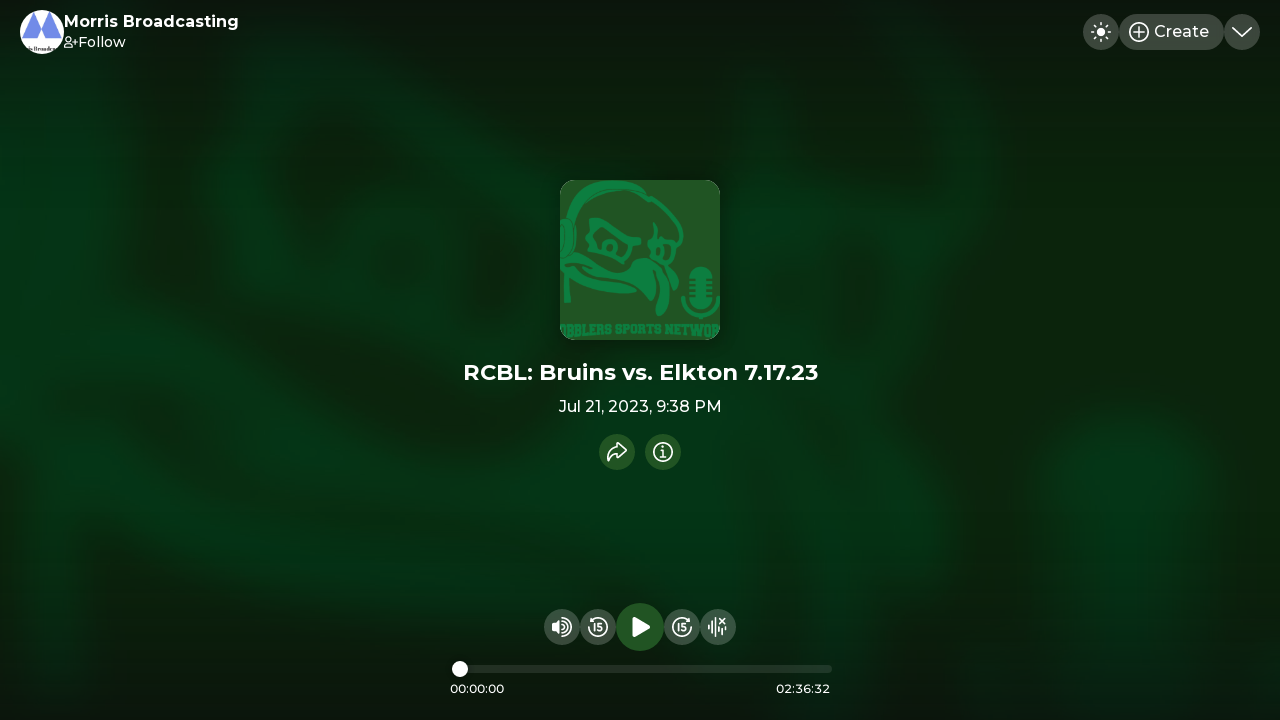

--- FILE ---
content_type: text/html; charset=utf-8
request_url: https://www.google.com/recaptcha/api2/anchor?ar=1&k=6Lfzx9cUAAAAAMlM3OpOVmNM7kRej2mC53Uwn4A8&co=aHR0cHM6Ly9tb3JyaXNicm9hZGNhc3RpbmcubWl4bHIuY29tOjQ0Mw..&hl=en&v=N67nZn4AqZkNcbeMu4prBgzg&size=invisible&anchor-ms=20000&execute-ms=30000&cb=ezw5e4t5b2me
body_size: 48632
content:
<!DOCTYPE HTML><html dir="ltr" lang="en"><head><meta http-equiv="Content-Type" content="text/html; charset=UTF-8">
<meta http-equiv="X-UA-Compatible" content="IE=edge">
<title>reCAPTCHA</title>
<style type="text/css">
/* cyrillic-ext */
@font-face {
  font-family: 'Roboto';
  font-style: normal;
  font-weight: 400;
  font-stretch: 100%;
  src: url(//fonts.gstatic.com/s/roboto/v48/KFO7CnqEu92Fr1ME7kSn66aGLdTylUAMa3GUBHMdazTgWw.woff2) format('woff2');
  unicode-range: U+0460-052F, U+1C80-1C8A, U+20B4, U+2DE0-2DFF, U+A640-A69F, U+FE2E-FE2F;
}
/* cyrillic */
@font-face {
  font-family: 'Roboto';
  font-style: normal;
  font-weight: 400;
  font-stretch: 100%;
  src: url(//fonts.gstatic.com/s/roboto/v48/KFO7CnqEu92Fr1ME7kSn66aGLdTylUAMa3iUBHMdazTgWw.woff2) format('woff2');
  unicode-range: U+0301, U+0400-045F, U+0490-0491, U+04B0-04B1, U+2116;
}
/* greek-ext */
@font-face {
  font-family: 'Roboto';
  font-style: normal;
  font-weight: 400;
  font-stretch: 100%;
  src: url(//fonts.gstatic.com/s/roboto/v48/KFO7CnqEu92Fr1ME7kSn66aGLdTylUAMa3CUBHMdazTgWw.woff2) format('woff2');
  unicode-range: U+1F00-1FFF;
}
/* greek */
@font-face {
  font-family: 'Roboto';
  font-style: normal;
  font-weight: 400;
  font-stretch: 100%;
  src: url(//fonts.gstatic.com/s/roboto/v48/KFO7CnqEu92Fr1ME7kSn66aGLdTylUAMa3-UBHMdazTgWw.woff2) format('woff2');
  unicode-range: U+0370-0377, U+037A-037F, U+0384-038A, U+038C, U+038E-03A1, U+03A3-03FF;
}
/* math */
@font-face {
  font-family: 'Roboto';
  font-style: normal;
  font-weight: 400;
  font-stretch: 100%;
  src: url(//fonts.gstatic.com/s/roboto/v48/KFO7CnqEu92Fr1ME7kSn66aGLdTylUAMawCUBHMdazTgWw.woff2) format('woff2');
  unicode-range: U+0302-0303, U+0305, U+0307-0308, U+0310, U+0312, U+0315, U+031A, U+0326-0327, U+032C, U+032F-0330, U+0332-0333, U+0338, U+033A, U+0346, U+034D, U+0391-03A1, U+03A3-03A9, U+03B1-03C9, U+03D1, U+03D5-03D6, U+03F0-03F1, U+03F4-03F5, U+2016-2017, U+2034-2038, U+203C, U+2040, U+2043, U+2047, U+2050, U+2057, U+205F, U+2070-2071, U+2074-208E, U+2090-209C, U+20D0-20DC, U+20E1, U+20E5-20EF, U+2100-2112, U+2114-2115, U+2117-2121, U+2123-214F, U+2190, U+2192, U+2194-21AE, U+21B0-21E5, U+21F1-21F2, U+21F4-2211, U+2213-2214, U+2216-22FF, U+2308-230B, U+2310, U+2319, U+231C-2321, U+2336-237A, U+237C, U+2395, U+239B-23B7, U+23D0, U+23DC-23E1, U+2474-2475, U+25AF, U+25B3, U+25B7, U+25BD, U+25C1, U+25CA, U+25CC, U+25FB, U+266D-266F, U+27C0-27FF, U+2900-2AFF, U+2B0E-2B11, U+2B30-2B4C, U+2BFE, U+3030, U+FF5B, U+FF5D, U+1D400-1D7FF, U+1EE00-1EEFF;
}
/* symbols */
@font-face {
  font-family: 'Roboto';
  font-style: normal;
  font-weight: 400;
  font-stretch: 100%;
  src: url(//fonts.gstatic.com/s/roboto/v48/KFO7CnqEu92Fr1ME7kSn66aGLdTylUAMaxKUBHMdazTgWw.woff2) format('woff2');
  unicode-range: U+0001-000C, U+000E-001F, U+007F-009F, U+20DD-20E0, U+20E2-20E4, U+2150-218F, U+2190, U+2192, U+2194-2199, U+21AF, U+21E6-21F0, U+21F3, U+2218-2219, U+2299, U+22C4-22C6, U+2300-243F, U+2440-244A, U+2460-24FF, U+25A0-27BF, U+2800-28FF, U+2921-2922, U+2981, U+29BF, U+29EB, U+2B00-2BFF, U+4DC0-4DFF, U+FFF9-FFFB, U+10140-1018E, U+10190-1019C, U+101A0, U+101D0-101FD, U+102E0-102FB, U+10E60-10E7E, U+1D2C0-1D2D3, U+1D2E0-1D37F, U+1F000-1F0FF, U+1F100-1F1AD, U+1F1E6-1F1FF, U+1F30D-1F30F, U+1F315, U+1F31C, U+1F31E, U+1F320-1F32C, U+1F336, U+1F378, U+1F37D, U+1F382, U+1F393-1F39F, U+1F3A7-1F3A8, U+1F3AC-1F3AF, U+1F3C2, U+1F3C4-1F3C6, U+1F3CA-1F3CE, U+1F3D4-1F3E0, U+1F3ED, U+1F3F1-1F3F3, U+1F3F5-1F3F7, U+1F408, U+1F415, U+1F41F, U+1F426, U+1F43F, U+1F441-1F442, U+1F444, U+1F446-1F449, U+1F44C-1F44E, U+1F453, U+1F46A, U+1F47D, U+1F4A3, U+1F4B0, U+1F4B3, U+1F4B9, U+1F4BB, U+1F4BF, U+1F4C8-1F4CB, U+1F4D6, U+1F4DA, U+1F4DF, U+1F4E3-1F4E6, U+1F4EA-1F4ED, U+1F4F7, U+1F4F9-1F4FB, U+1F4FD-1F4FE, U+1F503, U+1F507-1F50B, U+1F50D, U+1F512-1F513, U+1F53E-1F54A, U+1F54F-1F5FA, U+1F610, U+1F650-1F67F, U+1F687, U+1F68D, U+1F691, U+1F694, U+1F698, U+1F6AD, U+1F6B2, U+1F6B9-1F6BA, U+1F6BC, U+1F6C6-1F6CF, U+1F6D3-1F6D7, U+1F6E0-1F6EA, U+1F6F0-1F6F3, U+1F6F7-1F6FC, U+1F700-1F7FF, U+1F800-1F80B, U+1F810-1F847, U+1F850-1F859, U+1F860-1F887, U+1F890-1F8AD, U+1F8B0-1F8BB, U+1F8C0-1F8C1, U+1F900-1F90B, U+1F93B, U+1F946, U+1F984, U+1F996, U+1F9E9, U+1FA00-1FA6F, U+1FA70-1FA7C, U+1FA80-1FA89, U+1FA8F-1FAC6, U+1FACE-1FADC, U+1FADF-1FAE9, U+1FAF0-1FAF8, U+1FB00-1FBFF;
}
/* vietnamese */
@font-face {
  font-family: 'Roboto';
  font-style: normal;
  font-weight: 400;
  font-stretch: 100%;
  src: url(//fonts.gstatic.com/s/roboto/v48/KFO7CnqEu92Fr1ME7kSn66aGLdTylUAMa3OUBHMdazTgWw.woff2) format('woff2');
  unicode-range: U+0102-0103, U+0110-0111, U+0128-0129, U+0168-0169, U+01A0-01A1, U+01AF-01B0, U+0300-0301, U+0303-0304, U+0308-0309, U+0323, U+0329, U+1EA0-1EF9, U+20AB;
}
/* latin-ext */
@font-face {
  font-family: 'Roboto';
  font-style: normal;
  font-weight: 400;
  font-stretch: 100%;
  src: url(//fonts.gstatic.com/s/roboto/v48/KFO7CnqEu92Fr1ME7kSn66aGLdTylUAMa3KUBHMdazTgWw.woff2) format('woff2');
  unicode-range: U+0100-02BA, U+02BD-02C5, U+02C7-02CC, U+02CE-02D7, U+02DD-02FF, U+0304, U+0308, U+0329, U+1D00-1DBF, U+1E00-1E9F, U+1EF2-1EFF, U+2020, U+20A0-20AB, U+20AD-20C0, U+2113, U+2C60-2C7F, U+A720-A7FF;
}
/* latin */
@font-face {
  font-family: 'Roboto';
  font-style: normal;
  font-weight: 400;
  font-stretch: 100%;
  src: url(//fonts.gstatic.com/s/roboto/v48/KFO7CnqEu92Fr1ME7kSn66aGLdTylUAMa3yUBHMdazQ.woff2) format('woff2');
  unicode-range: U+0000-00FF, U+0131, U+0152-0153, U+02BB-02BC, U+02C6, U+02DA, U+02DC, U+0304, U+0308, U+0329, U+2000-206F, U+20AC, U+2122, U+2191, U+2193, U+2212, U+2215, U+FEFF, U+FFFD;
}
/* cyrillic-ext */
@font-face {
  font-family: 'Roboto';
  font-style: normal;
  font-weight: 500;
  font-stretch: 100%;
  src: url(//fonts.gstatic.com/s/roboto/v48/KFO7CnqEu92Fr1ME7kSn66aGLdTylUAMa3GUBHMdazTgWw.woff2) format('woff2');
  unicode-range: U+0460-052F, U+1C80-1C8A, U+20B4, U+2DE0-2DFF, U+A640-A69F, U+FE2E-FE2F;
}
/* cyrillic */
@font-face {
  font-family: 'Roboto';
  font-style: normal;
  font-weight: 500;
  font-stretch: 100%;
  src: url(//fonts.gstatic.com/s/roboto/v48/KFO7CnqEu92Fr1ME7kSn66aGLdTylUAMa3iUBHMdazTgWw.woff2) format('woff2');
  unicode-range: U+0301, U+0400-045F, U+0490-0491, U+04B0-04B1, U+2116;
}
/* greek-ext */
@font-face {
  font-family: 'Roboto';
  font-style: normal;
  font-weight: 500;
  font-stretch: 100%;
  src: url(//fonts.gstatic.com/s/roboto/v48/KFO7CnqEu92Fr1ME7kSn66aGLdTylUAMa3CUBHMdazTgWw.woff2) format('woff2');
  unicode-range: U+1F00-1FFF;
}
/* greek */
@font-face {
  font-family: 'Roboto';
  font-style: normal;
  font-weight: 500;
  font-stretch: 100%;
  src: url(//fonts.gstatic.com/s/roboto/v48/KFO7CnqEu92Fr1ME7kSn66aGLdTylUAMa3-UBHMdazTgWw.woff2) format('woff2');
  unicode-range: U+0370-0377, U+037A-037F, U+0384-038A, U+038C, U+038E-03A1, U+03A3-03FF;
}
/* math */
@font-face {
  font-family: 'Roboto';
  font-style: normal;
  font-weight: 500;
  font-stretch: 100%;
  src: url(//fonts.gstatic.com/s/roboto/v48/KFO7CnqEu92Fr1ME7kSn66aGLdTylUAMawCUBHMdazTgWw.woff2) format('woff2');
  unicode-range: U+0302-0303, U+0305, U+0307-0308, U+0310, U+0312, U+0315, U+031A, U+0326-0327, U+032C, U+032F-0330, U+0332-0333, U+0338, U+033A, U+0346, U+034D, U+0391-03A1, U+03A3-03A9, U+03B1-03C9, U+03D1, U+03D5-03D6, U+03F0-03F1, U+03F4-03F5, U+2016-2017, U+2034-2038, U+203C, U+2040, U+2043, U+2047, U+2050, U+2057, U+205F, U+2070-2071, U+2074-208E, U+2090-209C, U+20D0-20DC, U+20E1, U+20E5-20EF, U+2100-2112, U+2114-2115, U+2117-2121, U+2123-214F, U+2190, U+2192, U+2194-21AE, U+21B0-21E5, U+21F1-21F2, U+21F4-2211, U+2213-2214, U+2216-22FF, U+2308-230B, U+2310, U+2319, U+231C-2321, U+2336-237A, U+237C, U+2395, U+239B-23B7, U+23D0, U+23DC-23E1, U+2474-2475, U+25AF, U+25B3, U+25B7, U+25BD, U+25C1, U+25CA, U+25CC, U+25FB, U+266D-266F, U+27C0-27FF, U+2900-2AFF, U+2B0E-2B11, U+2B30-2B4C, U+2BFE, U+3030, U+FF5B, U+FF5D, U+1D400-1D7FF, U+1EE00-1EEFF;
}
/* symbols */
@font-face {
  font-family: 'Roboto';
  font-style: normal;
  font-weight: 500;
  font-stretch: 100%;
  src: url(//fonts.gstatic.com/s/roboto/v48/KFO7CnqEu92Fr1ME7kSn66aGLdTylUAMaxKUBHMdazTgWw.woff2) format('woff2');
  unicode-range: U+0001-000C, U+000E-001F, U+007F-009F, U+20DD-20E0, U+20E2-20E4, U+2150-218F, U+2190, U+2192, U+2194-2199, U+21AF, U+21E6-21F0, U+21F3, U+2218-2219, U+2299, U+22C4-22C6, U+2300-243F, U+2440-244A, U+2460-24FF, U+25A0-27BF, U+2800-28FF, U+2921-2922, U+2981, U+29BF, U+29EB, U+2B00-2BFF, U+4DC0-4DFF, U+FFF9-FFFB, U+10140-1018E, U+10190-1019C, U+101A0, U+101D0-101FD, U+102E0-102FB, U+10E60-10E7E, U+1D2C0-1D2D3, U+1D2E0-1D37F, U+1F000-1F0FF, U+1F100-1F1AD, U+1F1E6-1F1FF, U+1F30D-1F30F, U+1F315, U+1F31C, U+1F31E, U+1F320-1F32C, U+1F336, U+1F378, U+1F37D, U+1F382, U+1F393-1F39F, U+1F3A7-1F3A8, U+1F3AC-1F3AF, U+1F3C2, U+1F3C4-1F3C6, U+1F3CA-1F3CE, U+1F3D4-1F3E0, U+1F3ED, U+1F3F1-1F3F3, U+1F3F5-1F3F7, U+1F408, U+1F415, U+1F41F, U+1F426, U+1F43F, U+1F441-1F442, U+1F444, U+1F446-1F449, U+1F44C-1F44E, U+1F453, U+1F46A, U+1F47D, U+1F4A3, U+1F4B0, U+1F4B3, U+1F4B9, U+1F4BB, U+1F4BF, U+1F4C8-1F4CB, U+1F4D6, U+1F4DA, U+1F4DF, U+1F4E3-1F4E6, U+1F4EA-1F4ED, U+1F4F7, U+1F4F9-1F4FB, U+1F4FD-1F4FE, U+1F503, U+1F507-1F50B, U+1F50D, U+1F512-1F513, U+1F53E-1F54A, U+1F54F-1F5FA, U+1F610, U+1F650-1F67F, U+1F687, U+1F68D, U+1F691, U+1F694, U+1F698, U+1F6AD, U+1F6B2, U+1F6B9-1F6BA, U+1F6BC, U+1F6C6-1F6CF, U+1F6D3-1F6D7, U+1F6E0-1F6EA, U+1F6F0-1F6F3, U+1F6F7-1F6FC, U+1F700-1F7FF, U+1F800-1F80B, U+1F810-1F847, U+1F850-1F859, U+1F860-1F887, U+1F890-1F8AD, U+1F8B0-1F8BB, U+1F8C0-1F8C1, U+1F900-1F90B, U+1F93B, U+1F946, U+1F984, U+1F996, U+1F9E9, U+1FA00-1FA6F, U+1FA70-1FA7C, U+1FA80-1FA89, U+1FA8F-1FAC6, U+1FACE-1FADC, U+1FADF-1FAE9, U+1FAF0-1FAF8, U+1FB00-1FBFF;
}
/* vietnamese */
@font-face {
  font-family: 'Roboto';
  font-style: normal;
  font-weight: 500;
  font-stretch: 100%;
  src: url(//fonts.gstatic.com/s/roboto/v48/KFO7CnqEu92Fr1ME7kSn66aGLdTylUAMa3OUBHMdazTgWw.woff2) format('woff2');
  unicode-range: U+0102-0103, U+0110-0111, U+0128-0129, U+0168-0169, U+01A0-01A1, U+01AF-01B0, U+0300-0301, U+0303-0304, U+0308-0309, U+0323, U+0329, U+1EA0-1EF9, U+20AB;
}
/* latin-ext */
@font-face {
  font-family: 'Roboto';
  font-style: normal;
  font-weight: 500;
  font-stretch: 100%;
  src: url(//fonts.gstatic.com/s/roboto/v48/KFO7CnqEu92Fr1ME7kSn66aGLdTylUAMa3KUBHMdazTgWw.woff2) format('woff2');
  unicode-range: U+0100-02BA, U+02BD-02C5, U+02C7-02CC, U+02CE-02D7, U+02DD-02FF, U+0304, U+0308, U+0329, U+1D00-1DBF, U+1E00-1E9F, U+1EF2-1EFF, U+2020, U+20A0-20AB, U+20AD-20C0, U+2113, U+2C60-2C7F, U+A720-A7FF;
}
/* latin */
@font-face {
  font-family: 'Roboto';
  font-style: normal;
  font-weight: 500;
  font-stretch: 100%;
  src: url(//fonts.gstatic.com/s/roboto/v48/KFO7CnqEu92Fr1ME7kSn66aGLdTylUAMa3yUBHMdazQ.woff2) format('woff2');
  unicode-range: U+0000-00FF, U+0131, U+0152-0153, U+02BB-02BC, U+02C6, U+02DA, U+02DC, U+0304, U+0308, U+0329, U+2000-206F, U+20AC, U+2122, U+2191, U+2193, U+2212, U+2215, U+FEFF, U+FFFD;
}
/* cyrillic-ext */
@font-face {
  font-family: 'Roboto';
  font-style: normal;
  font-weight: 900;
  font-stretch: 100%;
  src: url(//fonts.gstatic.com/s/roboto/v48/KFO7CnqEu92Fr1ME7kSn66aGLdTylUAMa3GUBHMdazTgWw.woff2) format('woff2');
  unicode-range: U+0460-052F, U+1C80-1C8A, U+20B4, U+2DE0-2DFF, U+A640-A69F, U+FE2E-FE2F;
}
/* cyrillic */
@font-face {
  font-family: 'Roboto';
  font-style: normal;
  font-weight: 900;
  font-stretch: 100%;
  src: url(//fonts.gstatic.com/s/roboto/v48/KFO7CnqEu92Fr1ME7kSn66aGLdTylUAMa3iUBHMdazTgWw.woff2) format('woff2');
  unicode-range: U+0301, U+0400-045F, U+0490-0491, U+04B0-04B1, U+2116;
}
/* greek-ext */
@font-face {
  font-family: 'Roboto';
  font-style: normal;
  font-weight: 900;
  font-stretch: 100%;
  src: url(//fonts.gstatic.com/s/roboto/v48/KFO7CnqEu92Fr1ME7kSn66aGLdTylUAMa3CUBHMdazTgWw.woff2) format('woff2');
  unicode-range: U+1F00-1FFF;
}
/* greek */
@font-face {
  font-family: 'Roboto';
  font-style: normal;
  font-weight: 900;
  font-stretch: 100%;
  src: url(//fonts.gstatic.com/s/roboto/v48/KFO7CnqEu92Fr1ME7kSn66aGLdTylUAMa3-UBHMdazTgWw.woff2) format('woff2');
  unicode-range: U+0370-0377, U+037A-037F, U+0384-038A, U+038C, U+038E-03A1, U+03A3-03FF;
}
/* math */
@font-face {
  font-family: 'Roboto';
  font-style: normal;
  font-weight: 900;
  font-stretch: 100%;
  src: url(//fonts.gstatic.com/s/roboto/v48/KFO7CnqEu92Fr1ME7kSn66aGLdTylUAMawCUBHMdazTgWw.woff2) format('woff2');
  unicode-range: U+0302-0303, U+0305, U+0307-0308, U+0310, U+0312, U+0315, U+031A, U+0326-0327, U+032C, U+032F-0330, U+0332-0333, U+0338, U+033A, U+0346, U+034D, U+0391-03A1, U+03A3-03A9, U+03B1-03C9, U+03D1, U+03D5-03D6, U+03F0-03F1, U+03F4-03F5, U+2016-2017, U+2034-2038, U+203C, U+2040, U+2043, U+2047, U+2050, U+2057, U+205F, U+2070-2071, U+2074-208E, U+2090-209C, U+20D0-20DC, U+20E1, U+20E5-20EF, U+2100-2112, U+2114-2115, U+2117-2121, U+2123-214F, U+2190, U+2192, U+2194-21AE, U+21B0-21E5, U+21F1-21F2, U+21F4-2211, U+2213-2214, U+2216-22FF, U+2308-230B, U+2310, U+2319, U+231C-2321, U+2336-237A, U+237C, U+2395, U+239B-23B7, U+23D0, U+23DC-23E1, U+2474-2475, U+25AF, U+25B3, U+25B7, U+25BD, U+25C1, U+25CA, U+25CC, U+25FB, U+266D-266F, U+27C0-27FF, U+2900-2AFF, U+2B0E-2B11, U+2B30-2B4C, U+2BFE, U+3030, U+FF5B, U+FF5D, U+1D400-1D7FF, U+1EE00-1EEFF;
}
/* symbols */
@font-face {
  font-family: 'Roboto';
  font-style: normal;
  font-weight: 900;
  font-stretch: 100%;
  src: url(//fonts.gstatic.com/s/roboto/v48/KFO7CnqEu92Fr1ME7kSn66aGLdTylUAMaxKUBHMdazTgWw.woff2) format('woff2');
  unicode-range: U+0001-000C, U+000E-001F, U+007F-009F, U+20DD-20E0, U+20E2-20E4, U+2150-218F, U+2190, U+2192, U+2194-2199, U+21AF, U+21E6-21F0, U+21F3, U+2218-2219, U+2299, U+22C4-22C6, U+2300-243F, U+2440-244A, U+2460-24FF, U+25A0-27BF, U+2800-28FF, U+2921-2922, U+2981, U+29BF, U+29EB, U+2B00-2BFF, U+4DC0-4DFF, U+FFF9-FFFB, U+10140-1018E, U+10190-1019C, U+101A0, U+101D0-101FD, U+102E0-102FB, U+10E60-10E7E, U+1D2C0-1D2D3, U+1D2E0-1D37F, U+1F000-1F0FF, U+1F100-1F1AD, U+1F1E6-1F1FF, U+1F30D-1F30F, U+1F315, U+1F31C, U+1F31E, U+1F320-1F32C, U+1F336, U+1F378, U+1F37D, U+1F382, U+1F393-1F39F, U+1F3A7-1F3A8, U+1F3AC-1F3AF, U+1F3C2, U+1F3C4-1F3C6, U+1F3CA-1F3CE, U+1F3D4-1F3E0, U+1F3ED, U+1F3F1-1F3F3, U+1F3F5-1F3F7, U+1F408, U+1F415, U+1F41F, U+1F426, U+1F43F, U+1F441-1F442, U+1F444, U+1F446-1F449, U+1F44C-1F44E, U+1F453, U+1F46A, U+1F47D, U+1F4A3, U+1F4B0, U+1F4B3, U+1F4B9, U+1F4BB, U+1F4BF, U+1F4C8-1F4CB, U+1F4D6, U+1F4DA, U+1F4DF, U+1F4E3-1F4E6, U+1F4EA-1F4ED, U+1F4F7, U+1F4F9-1F4FB, U+1F4FD-1F4FE, U+1F503, U+1F507-1F50B, U+1F50D, U+1F512-1F513, U+1F53E-1F54A, U+1F54F-1F5FA, U+1F610, U+1F650-1F67F, U+1F687, U+1F68D, U+1F691, U+1F694, U+1F698, U+1F6AD, U+1F6B2, U+1F6B9-1F6BA, U+1F6BC, U+1F6C6-1F6CF, U+1F6D3-1F6D7, U+1F6E0-1F6EA, U+1F6F0-1F6F3, U+1F6F7-1F6FC, U+1F700-1F7FF, U+1F800-1F80B, U+1F810-1F847, U+1F850-1F859, U+1F860-1F887, U+1F890-1F8AD, U+1F8B0-1F8BB, U+1F8C0-1F8C1, U+1F900-1F90B, U+1F93B, U+1F946, U+1F984, U+1F996, U+1F9E9, U+1FA00-1FA6F, U+1FA70-1FA7C, U+1FA80-1FA89, U+1FA8F-1FAC6, U+1FACE-1FADC, U+1FADF-1FAE9, U+1FAF0-1FAF8, U+1FB00-1FBFF;
}
/* vietnamese */
@font-face {
  font-family: 'Roboto';
  font-style: normal;
  font-weight: 900;
  font-stretch: 100%;
  src: url(//fonts.gstatic.com/s/roboto/v48/KFO7CnqEu92Fr1ME7kSn66aGLdTylUAMa3OUBHMdazTgWw.woff2) format('woff2');
  unicode-range: U+0102-0103, U+0110-0111, U+0128-0129, U+0168-0169, U+01A0-01A1, U+01AF-01B0, U+0300-0301, U+0303-0304, U+0308-0309, U+0323, U+0329, U+1EA0-1EF9, U+20AB;
}
/* latin-ext */
@font-face {
  font-family: 'Roboto';
  font-style: normal;
  font-weight: 900;
  font-stretch: 100%;
  src: url(//fonts.gstatic.com/s/roboto/v48/KFO7CnqEu92Fr1ME7kSn66aGLdTylUAMa3KUBHMdazTgWw.woff2) format('woff2');
  unicode-range: U+0100-02BA, U+02BD-02C5, U+02C7-02CC, U+02CE-02D7, U+02DD-02FF, U+0304, U+0308, U+0329, U+1D00-1DBF, U+1E00-1E9F, U+1EF2-1EFF, U+2020, U+20A0-20AB, U+20AD-20C0, U+2113, U+2C60-2C7F, U+A720-A7FF;
}
/* latin */
@font-face {
  font-family: 'Roboto';
  font-style: normal;
  font-weight: 900;
  font-stretch: 100%;
  src: url(//fonts.gstatic.com/s/roboto/v48/KFO7CnqEu92Fr1ME7kSn66aGLdTylUAMa3yUBHMdazQ.woff2) format('woff2');
  unicode-range: U+0000-00FF, U+0131, U+0152-0153, U+02BB-02BC, U+02C6, U+02DA, U+02DC, U+0304, U+0308, U+0329, U+2000-206F, U+20AC, U+2122, U+2191, U+2193, U+2212, U+2215, U+FEFF, U+FFFD;
}

</style>
<link rel="stylesheet" type="text/css" href="https://www.gstatic.com/recaptcha/releases/N67nZn4AqZkNcbeMu4prBgzg/styles__ltr.css">
<script nonce="7cepwBbBeKPA65jg8dpIjg" type="text/javascript">window['__recaptcha_api'] = 'https://www.google.com/recaptcha/api2/';</script>
<script type="text/javascript" src="https://www.gstatic.com/recaptcha/releases/N67nZn4AqZkNcbeMu4prBgzg/recaptcha__en.js" nonce="7cepwBbBeKPA65jg8dpIjg">
      
    </script></head>
<body><div id="rc-anchor-alert" class="rc-anchor-alert"></div>
<input type="hidden" id="recaptcha-token" value="[base64]">
<script type="text/javascript" nonce="7cepwBbBeKPA65jg8dpIjg">
      recaptcha.anchor.Main.init("[\x22ainput\x22,[\x22bgdata\x22,\x22\x22,\[base64]/[base64]/[base64]/[base64]/[base64]/UltsKytdPUU6KEU8MjA0OD9SW2wrK109RT4+NnwxOTI6KChFJjY0NTEyKT09NTUyOTYmJk0rMTxjLmxlbmd0aCYmKGMuY2hhckNvZGVBdChNKzEpJjY0NTEyKT09NTYzMjA/[base64]/[base64]/[base64]/[base64]/[base64]/[base64]/[base64]\x22,\[base64]\x22,\x22w57Clkp0wrxBAsOVAMKgwqBVVMKNWsK+OAhZw5xSfzhIWcO8w4XDjy3Cly9Zw4zDt8KGacO9w4rDmCHCqMKIZsO2NQdyHMK1ewpcwq81wqYrw4Jyw7Q1w7hwesO0wqk/[base64]/GFRXeiE6RTl+w6zCssKFODDCq8OPDWnChFd1wqkAw7vCm8K7w6dWJ8OxwqMBZiDCicOZw7lPPRXDu1Btw7rCmcOJw7fCtxLDl2XDj8KSwpcEw6QGYgY9w5rChBfCoMKVwrZSw4fCg8O2WMOmwpJcwrxBwpnDi2/DlcO0HGTDgsOaw6bDicOCeMKow7lmwo8AcUQGIwt3EEnDlXhwwp0+w6bDhMK2w5/Do8OYPcOwwr4vQMK+UsK3w6jCgGQYOQTCrVzDpFzDncKbw63DnsOrwqZ9w5YDcCDDrADCg1XCgB3Dl8Orw4V9H8K2wpNua8KfKMOjP8Olw4HCssKZw6tPwqJrw5jDmzk6w5o/wpDDqy1gdsOlZMOBw7PDtcOuRhIzwoPDmBZHeQ1PHy/Dr8K7ZcKkfCASSsO3UsK+wq7DlcOVw6vDtsKvaFXClcOUUcOcw6bDgMOuW23Dq0gJw7zDlsKHYxDCgcOkwqHDmm3Cl8OFTMOoXcOJRcKEw4/CuMOkOsOEwrZVw45IG8OUw7pNwocsf1hUwqhhw4XDtsO8wql7wrPCl8ORwqtVw47DuXXDs8OBwozDo0AtfsKAw4HDi0BIw7pHaMO5w4omGMKgPStpw7o/ZMOpHjAHw6QZw5xtwrNRSSxBHBXDjcONUiHCmw0iw5rDocKNw6HDvkDDrGnCi8Kpw50qw77DknVkCsOLw68uw6nChQzDnirDmMOyw6TCuz/CisOpwpLDiXHDh8OvwrHCjsKEwoPDpUMie8OEw5oKw7DCgMOcVFXCrMOTWEPDsB/DkxEGwqrDoi3DiG7Dv8KgAF3ChsK9w490dsK1BxI/HBrDrl8FwqJDBCfDk1zDqMOQw4k3wpJ+w4V5EMOkwp55PMKqwoo+egAjw6TDnsOrJMOTZTEDwpFiTMK/wq52DgZ8w5fDocOWw4Y/[base64]/Djh/DrwXDgMOMw6ANUsKLwpfDt1gbBCXDmEbDrMOBw5TDkAkzwrDCtcObOMOxAGYfw4DCkn0xwotEdcOqw5TChEjCocK9wrNnRsOZw6fCoCjDvynDrsOHIQFmwp4xNjUdWcK1wq0GNgzCu8OkwqUWw4DDqcKcaTcMwq4/[base64]/[base64]/CtsO8w7ohG8KmYcK+w57Dr8K1C8Odw4/CjXR1GMKoYWQqV8Kiwop0fE/[base64]/w4cYGg8Yw6rCtmg+c8OFWU/[base64]/[base64]/DoiF2w40MwrsuFm3CkcOHw6bDksOzWMO6Hg/Dj8KLRTolwoclUCzCjFzCl3VOCcO8OAfDpEDDucOXwrbDnMKFLzcQwrPDscKCw5wXw6Qqw5LDqwzCmMKlw4tnwpd8w6xrwr1vP8KpDBTDuMOnwozDq8OFO8KYw4/Dr3cKecOmdHrDrn9+X8K2J8O7w6B+dVpuwqEJwqrCkMK9QFHCo8OHFcOtJ8KYw5TCmTRqV8KpwpdvEH3CmQjCojLDlsKQwoZVDH/CucK/w67DlR1UXsObw5TDkcKFakbDp8Okwq4zNkVbw4NLw5zDj8OubsOqw7DCucO0w5Vcw4RVwpgBw4TDm8O0a8OPRGHCv8Khb2ElaVDCvRdocBTCucKNVcKpwp8Ow5BFwohzw4rDtcKlwqFlw4LCg8Klw4l/w6TDv8ODwpkBGcOKe8OdJsKUJyN2VkbCosK0PsKYw5rDj8Kowq/ChH40woHCmyIVEH3CpG7DhnLCqsODHjLCm8KMCyEdw7vCuMKAwrJDecOTw7QOw64iwq9rMmJcMMKqwohawpzDmFLDpsKaXSvCmjPDt8KjwpwWPkhCbB/DpsOsWMKcf8KaCMOnw4ISw6bDicO+CcO4wqZqKsOQFH7DgAFHwoHCm8KFw6Qgw5fCvsKqwpsRecKcQcKuEsKcW8OoH2rDtFlYw5pKwojClys7wo3DrsK/wqjDlwRSb8Oaw543dUYzwok/w6NRBsKiZ8KQw5HDuwcsc8OACmbDlREaw7ZQb0zCoMKJw6dtwq3CpsK9WlkvwoZCeQdXwpBfMsOuwphvXMO4wqDCh2A5wrfDgMO4wq4/X01FEcOAExc7wp5IFsK2w5nCocKqw4gawqbDrWpqw5F+w4FScD5fY8KuIkXCvirDh8OowoYUw49swo5ZJ1FpK8KGIwDCscKKaMO5B0RTQBbCjkNFwpvDpVpbCsKhw6h/wqRdw4lvwoVcUhtkD8OVYsOfw6pGwqJzw4zDo8KcKsKzwoIdMx4PFcKZwqtuVQQCUkMKwo7DmMKOTcKcB8KaIDrCl3/CsMOMWsOXBBh/wqjDrcOoFMOWwqIfC8KEC1bCvsOgw53Cq2nDogV6w6DCksKOw6IkZ2NjM8KNfSHCkR/CunYfworDvsO6w5jDpiPDvi1cPzZJR8OQwrYjG8OKw7BewoFgKcKqwrnDs8OZw5Ebw4zCtwRqFDfCq8OjwpJhDMO8w7zDlsKjwq/[base64]/DkwnCsibCgxLCnQo2w6c2BQ/Co8KJwp/CgsKkwrE4OizCk8KAwo3DgkZLP8Kpw4PCoxwEwp1yQ3QXwoYoCGTDniwjw61WHFl9wo3CqGswwrUaEMK/[base64]/DuMOCUhDDlsOEFwUEwqleVsOIw7zCuHvDm3/DjnPCsMKfwofCucK4eMKeT0HDonZUw55DQcOVw5gbwrYmI8OENjzDssKgY8KDw5jDhcKgWkk1CMKkwo/Dn2NowoLChkHCnMO5O8OdEwvDixrDoDvCnsOJAEfDgFIbwo9BAWgEG8KFwrg5H8KpwqLCpX3CrGPCrMKgw73DuD10w5XDuRl6NMOfw6zDohjCqxhZw7jCv18VwqHCv8KeScOQa8O6w5HCkwNxSRbCu2MAwqA0XR/CjE1NwqnCkcK8PWYwwo5mwoJ2wroxw68xIMOwXcOKwrUmwpoMQE3DtlYIGMOOwoDCmxtUwrwSwq/DicO+HsO6EsObHQYmwoI/[base64]/DmcOaw6gMdGJEwosnw4pFwrHDmhfCrsO8wrw/wrAkw6XDl3NVF2vDnCDChGtiPy4eUMKLwpZoScO0wrPCkMKwNMOdwqvCksOvKhZPPiLDisOzw40yZwXDtBsBJzggCMKNLjLCncK9wqgvQj5eZg/Dv8O/I8KHGMKUwqPDoMOmHGjChnHDgDEZw7HDhsO2emLCmQIAfEPDnSJ0w5ovEcO8JxTDshzDnsKPWn0/[base64]/CoXrCgMKDCBPDslHDhxbCql3DoUrCniTCuQ3DnMOsDMK6GkvDrcOpQEUtHRpfcQ3CsEsKYgV7dsKIw7zDgcOQXsOlP8O+NMKBJC8vdCwmw4LCu8KzDWx+wo/CoGXCh8K9w4TDvnvDpB0Iw5NJwpYIKsKhwpPCh3cowq/Du0jChsKMCsOLw7otNMK2TWxNPMKiw7hMw7HDhw3DusOUw5vDg8K7wokBw4vCuG/[base64]/Djj/CrsOKdD3DsHXCo0A7J8K3woXCnjXCnCbCixDDv1PDjXzCnxt0DRnCuMKlR8OZwqvCn8OsbwMFwqTDtsOjwq11dgkdPsKmw41/NcOdw5Rxw7zCjsKgAl4jwpDCpzsiw7XDmhthwr0HwodzPWjCt8Otw6TCq8KXfSzCvX3CncKQJsOuwqphQ3PDqXrDoG4rIMO9w49SccKFEyLDg1vDrDcQw650AzjDpsKIwrQQwovDimPDlEtWMz0hP8OtUXcCw6hraMOQw41JwoMLWRUjw7JTw6/Dr8O9GMOWw4TCuRvDiGoEZmHDq8KiAClAwpHCnR/CjsKDwrAXSizCncOCbz7CvcKkRVEHIsKfScOQw5Z4RFTCssOcw7PDgijCtcOze8KHasKqccOZcjQ/KsOSwrLDiFswwoUnBVTDgBPDsDLCrsOCDxM+w6LDisOHwpDCo8Onwrhmw6g0w59cw59vwqYAwojDk8KSw406wpZ5a2DClcKxwrQ1wqNfwqRwP8O0DcKhw43CvMO0w4A6BnzDqsO8w7/CpmrDlcKJw4PChcOKwpt/csOzUMOuQ8OoWMOpwoYrb8OIcVUDw5zDnD9uw54Aw4vCiC/DjMOWAMONIhPDgsK5w7bDs1VwwqgxFTQFw4RFR8KYE8Kdw5dCKVkjwr5HJQvCrE1/[base64]/DmTk2wpgzwos7VEFpw4bDisOkdVrCmQHCpsKgV8K/TMKLHFlhdcO9w6nCmsKowpU1TsKfw69tN21ATA/Dm8OWwqB9wpBoKcKSw7AKVBlaPFjDhhd/[base64]/CtGUAQ8KTDjcKOsKRM8O5HirDkTEScFBbPg8yK8KowpkuwoBZwrrCg8OufMK8HMORwpzCn8O2c1PDrMK4w6TDkxgnwoF3w7rCssK/L8OyVMOUKyg6wqttTcO0Hm4Swo/[base64]/wqHCu8OIZMOHQ8OGHsOWTFM4f1DCrkfCocOGWg5GwrQfw7/CmxAgF1LDrSt+WMKYNMKgw7bCvsOUwqXCqg3CvG/[base64]/DosK8IMOswqbDpxQWw5lsFcOww4/[base64]/DglTDhcKjwrbDk2kGMTnDvsOiwoYCw4rCi8OOw7XDpXzDriMyBWIhJcOHw6BbO8Oew5HCosKwf8K8C8Krw7E6wonDiQXCjsKpeigPPBjCr8KdCcOJw7fDjsKicFHCvBfCph10w6/CiMO3w7kowr3Ci2bDmH3Dggl2SX85LMKQS8KCV8Onw6M7wo4GNVbCqEoswqlTC13DrMONwp5EYcKHw5VEPkEYw4FTw743EsOcfzvCm2Q6eMKUH1EoN8KTwrYrwobDscO2Vz/DvlzDnwrCn8OkPQTCp8O3w6bDvGTCpcOswofDqRZXw4PCgMO7PgJSwo0xw6ZdIhLDvAFpFMOzwoNIwqLDlS5twq17d8OET8KlwpjCiMKewr7DpEUJwoRqwo/ChsOfwqfDtX3DvcOmCcKrwqzCkRFMJn0xE1TCrMKrwpw2w5tCw7NmAsKHeMO1wpDDpivDiA0Dw78IDkPDvcOXwrJCbRlsO8KJw4gQdcO3E2prw5ZBwrBnXX7DmcOPw6nCn8OcGzpew7DDo8KIwr/DoSzDtjfCvVvCgsKQw5cew5Rnw5zCoAXDnW9HwoEBUALDrsKxIzLDtsKFCD3CgMOZc8KNWRTCrcKLw77CmQsPI8OgwpXDuwAowoQFwqfDjFINw4UoFBV3asO/wp12w7YBw504JWJXw4EQwpRJSWRtHMOkw7HDuGprw697fRc6V3PDnMKNw6xpWcOHNMKuH8KFPMKdwq/ClRZ3w5bCkcOIasKcw69tVMOdUQZwL1VgwohBwpB4BsOCB1nDvwIkJsOHwq/DmcKrw4AaHEDDt8O+SkBjAcKgwpzCnsKtw5zDpsOkwpvDpcKbw5XDgkxVQ8KcwrsXdQUlw7/DqirDg8OEw7/DlsK4U8OGwobDr8K2wonDjF1BwqUrLMKMwqVyw7FFw5TDnMKiJEvCjQnCmyYOw4c6GcOyw4jDqsKibMK4w4rDj8Kxwq1EOgjCk8KMwpnDq8KOelfDmwBAwojDsXB+w7vCoCzCo1FaI1IidMKNJX9dB2nDu0DDrMO+wrLCusKFDU/[base64]/Dr8KGwqHDs8K0wr/CgnJjIMKXw6bCtiMRw6DCvMO/J8ODwrvCuMOHcS1Pw5bCq2AEw6LCkcOtJlURDMOkFz3CpMOuwr3DrFxpHMKrUmHDqcKHWz8KeMOiaVVFw4DCnUU2woVlKl3CiMKywrDDlcKew73Dg8OQL8ORwpDCpcOPRMKKwrvDhcK4wpfDl0UuFcOOwqPDlcOrw6V/CT4oNsOIw7XDlRx5w4dVw73DqGdSwo/DuGjCv8KLw7jDrcOBwrDDhsKPJsKQBsKPecKfw6FDwrwzw7dkwq/DisOGw68KJsKbZVDDpHnCiDDDnMKmwrPDulzChcKpcBVwQynCpCrDrcOxC8KYQnPCo8K4DnEofsODdEXCmcKkMMOdwrZOb34/w6TDrMKuwo3CpjoswpjDisKaKsO7B8OUXyXDmjxqZAjDq0fCiwfDtQMVwohrE8ORw7l9EsKKT8KcAsOiwpgbJT/[base64]/Cq8OLODIZw4VqwoHDpcOxwrQQIcKmwokSwrzCsMOmBMKBRcOuw5MdIjjCjsOew6pLAD3Dum3Ciwcew5/[base64]/DonF1woB0wovDgx49wpDCqUZPwozDrsKbOAo8AcK0w6lvFQnDo07DrMKUwpUhwrHClgbDqsKPw7IiVSNYwrorw6bCh8K3f8OiwqjDmcK5w70UwoLChsOGwpUHMMK/wpgUw5bDjS1VDyE+w7XDlV4Jw6jCiMK1DMOtwoliJMO0ccO8wrAWwrrDnsOIw7XDl1rDqV7DozbDthTCgMOte2PDncOjw6tES1DDqjHCrjfCiQvCkBgjwqDDpcKnKF1Bwr8Zw5vDk8OvwooTC8KLfcKsw6g/wotTdsK6w4XCkMOUw5JlX8O3BTbCnjbDkcKyAknCnhxhBcOJwq80w4/[base64]/DgcKAfGQNw79sAsOXw4/Dj8Obw655O3odwqRoYMOnUhLCn8KHwq8Gwo3DicOnBsOnN8OHTsKPG8KTw5jCoMKmwqTDm3fCpsOwT8OJw6cWA3/[base64]/w5DCmWI2dcOMEsK8wphhJ0Y0w7UlwpbDssO2wqw0XQ/CqSfDqsObwpFfwrwBwq/CqDkOHcOCbA50w7PDj03DkMOvw4ZkwoPCi8OyCnpZWsOiwoLDhcKTPcO9w5FEw4UPw7dsL8Oiw7/Dn8OAwpbCucOvwqk3E8OuMn/Dhg1kwrEUw49mPMKwAQh7LArCkcKzdzAIQk9iw7MLworCqirCv39hwrclDsOQRcOiwppjUsOAOnoewqPCssKpa8Odwo/[base64]/[base64]/DrhzDqRc+w5MbAMKpwqDCtMKjSMK/[base64]/[base64]/[base64]/DsBXCrAQnwogxw4bDrjhKYQZDworCn8KrdMK/[base64]/DusKBeCTCrsOew6LCrX4CRsKkNsO0wrECJMOxw4/CrU43wpvCh8KdJyXDtk/DpMKnw6vCjV3DjBB/csKyNHrDrlPCtMOQwoYDYMKESDcLGsK+w4PCv3XDv8KlBsOZw4rCrcKCwoUEYQ3Ct2TDkS4bwqRxwrDDgMKqw7/ChcKgw53DnwdsWcOqeksicUTDuyYDwprDpk3CvUzChcKiwrlsw4QkD8KWZcOmRcKfw7lrYCzDjcKMw6VwQMO0VRvDrsK9wrfDsMOuUU7CuTwgccKlw6bDhAfCoXHCp2XCrcKaFsK6w5tiecO/dg0BCcOHw6zDlcKVwpl1ZXDDm8Oow4PCpmDDiy7Dv1o4HMODS8OAwpXCu8OCwpzDkAPDmMKYScKGJlzDncK4wppSTUzDgwLCrMKxYBRQw655w6ITw6Nuw63Cp8OecMOnw4vDnsOZTlYdw74hw7M1MMOLC1dfwpVwwp/ChMOJYihrL8ORwpXCicOCwojCohUhCMOoIMKtfAMReGTCtlY3w5XDgcO/wqDCpMK+w6DDgcKSwpEkwpLCvRh3w74qFwMUXsO+w6HChzvCrF3ChxdNw5bCi8O5CU7CjSRFUQrCvV/[base64]/CrxXDiBfCt8KePMKnw6UHXcKhC8KDTsKwT2lxLcOgDVVuHTHCsx7DkD9ALMOnw4jDlsO+w6sTFHTDjXAlwrLDuDvCnUB/wovDtMKmKhjDrU3CgsO8CSnDtl/Cs8OzEsOuWsKWw7nDvMKYwpg/w7jDtMOjTB7DqmLCrXvDjn1Jw7XCh0U1US85A8KVPMOqw4DDvcKbGsOGwrowEcOewrrDtsKJw4/DgMKewpnCvT/ChwzCl0d9Y3fDnzTCkgXCrMOncsKLWVA9BSzChcOaFVvDqMKkw5HDjMO7DxImwqPCjyzDjcKiw7xBw6I6FMKzYMK5YsKaEyrDkGXCh8Owfmpyw7BfwolfwrfDhlsTTkhgHcOUw6NpOCrCj8K8V8K8BcKzwohaw6HDlAvChmHCrQ/Dn8KBI8K3Wn9pQW8ZUcK0S8ONQMOjZGEPwpLCgEnDi8OuRMKFwrfCs8OBwqRCccO/[base64]/QMKyPH9jRxx8asOMworDncKUYcKsw4fDhFvDqzHCuA4Lw7rCti7DqUfDqcOMXEQnwqfDjxTDjgTCmMKTUC4RQsK7wrZ5EgzDjsKMw5zChMK8XcOAwrIRaiEQQ3XCpgjDmMOGFMKSa37CrzF1SMKYw49xw7AgwozChsOFwq/CnMK0BcOSRT3DmcOcw4rCvll2w6gtVMKFwqVzYMOfbEvDln/DoTFDJcOmK17DicOtwpHCmyjCoizCg8KIGHd5wrLDgwDCgQbDtxstD8OXY8OoDR3CpMOdwpTCucO5fzfCt1MYPcOXLcOrwoJQw7LCvcOkacOgw7HCkjDDojzClWsHX8KjWw4ew5TChhlTbsO6wrbCp1fDnwcQwoNawqIVCWLCtGDDr0nDqk3DowHDlC/Cm8Ktwr8LwrADwoXCpmNswpt1woPCq0fChcKVw7XDmMOPesKvwrtrWAx7w6rCtcOfw7kRw6jCt8K3OQTDogLDj3HCmcOmV8KcwpVYw5hgw6NRw5srw5Qww6fDuMKiLcOxwpPDjMKJeMK6U8KVIsKZDcOxw7fCh2pLw7M+woV/wp/Dp1LDmm7CsyHDh2/DpCDChREHeHI+wpvCuAnDhcKuDjYHLwXCssO8TDnDshbDmx7CmcK9w6HDnMKqA0/DohAiwo8cw7ZMwpR7wq5jHMKTEG1yA3rCiMKPw4Vdw7wCJ8OJwpZHw5jCvF/CpMOwRMKvw73CjMOoLsKkwpLCusOrX8OKccKlw5bDg8OYw4c9w5c2wqjDuXUxw4zCjQzDnsKSwrxPw4TCq8O/SmzCmMOHSj3CnC3CjcKwOhXCn8OFw6XDuHQmwpZCw64FD8KoDl1SYDMBw4p+wr/DvlsgQcOJP8KSccOuw5TCucOVWSfCiMOoKcOkKMKxwqE9w45fwpbCisOdw59QwrjDhMK8wrkHwojDtVXCmhwfwocWw5dBw7bDonNcScK/wqnDusO0aAkNaMKhw55Vw7rCu1UUwrnDsMOuwp3ChsKfwrbCocKTMMKbwqIBwrY7wrgaw5XChTQyw6LChwXDvGzDkg9wUcOMw45Lw5Y2UsOywrbDicOGSmjCvHw1dT7Dr8OTOMK/w4LCiC3Ch2cScMKvw6l6w4ZXNyIjw7nDrsKrTMOwf8KwwoR5wpfDpj/DjMKuFTHDuRvDtsKkw7tzH2DDnU9Jwr48wrZtGl7CscOww5h8PEXCmcKvUyDDk0MXwo3CpTzCqm3CuT4OwpvDlDTDiBp7LEZkw5/CkzjCvcKuSBF0SsKPGUbCi8OKw4fDjDjCocKGXFFRw4BUwrtYTw7CihXDncOGw64fwrXCuRHDpltxwq3DrjsHPncjwqwDwr/[base64]/CgsOBworCo8OSwr0gWMKDWC7DpkbDkMKEwrZOEMO8fkjCs3TCmcOVwp3CicKwXRPDlMK8CT3DvWsvXsKTw7HDicORw7w2FXFGQm3CoMOYw7gUXMKnMXLDqMK/dVnCrsOtwqNQSMKCPcKJfMKafcKOwpZHwoLCkAMfwqlvw5fDmTBmwo/CtiA/woHDtHVuI8OOwpBUw6DDl0rCvhgKwpzCr8OGw7XCh8Kgw4RDPV1GQGfCpDsKX8K/cCHDtcOCQHRudcKbw7oUJQQtR8O1w4DDsBDDt8OHV8OBVMOlJ8Kgw7JgYSsaeCcpUjpnw6PDi381XRlDwr9lw5JGwp3DkwdDEzFGEzjCn8KFw4VJSzcQLcOswqHDriDCqMOTCnXDli5YHWcPwo/[base64]/DuGDDqTIdOD8sVhUzSsKrwr5DwrljAAUlw7vCpT9hw7PCqmNtw5A4LFPCrk8Lw5/DlsKFw7BGGXbClGXDpsKEGMKtwojDoEI7GMKSwr7DrcKnD0Arwp/ChMKATcOHwqLDmiDDgH8ResKBwoPDtMOBf8Kwwp94w4c4U3HCpMKEAh8zfz3DkH/[base64]/DgQnDo8KOJcKUwoIkwqgcw5ILUsO8HsK5w4vDssKIEg93w4/CnsOTw7AUMcOGwr/Cn0fCqMOYw6ZWw67DocKLwpXCl8KJw6HDucKzw6N5w5zDq8OhRGoeb8Klw73DoMOww5EXGmovwp1UaW/CmDTDjsO4w5TCr8KtbsOhYhzDn1MDwpQmwq5wwpnCiCbDhsOMYSzDiWrDu8KywpPDmBrDq1XDtcKrwrpqCRDDq24Owrhiw5New4FeAMKNAR92wqDCmsOKw4HCqCTCgCTCsmTDj0LDqwBZd8OVHERqOMOfwrnCixtmw4/CtCrCtsK6MMKLcn7DrcOowr/CnDnDo0Urw5rCvl4Ud1Zlwpl6KsKpMMK/w6DCsUrCo0jCpMOPRcK8FQxfcwcuw4vDsMKbw6LCj2hsYlfDvzYnBsOHWxNbYRnDhWDDkyNIwo4RwpJrTMKgwrtnw6EYwq9sXMODUmMdQQjCsX7ChxkUCA4XXBrDpcKaw7Mxw73CksOGw55+wq/Ch8KyMQEkwo/[base64]/CmsKnYsOOw5sIVMOcw5vCgUtZwo9lSAUUwrHDlEPDrsKawrvDmsOLTCNpw5TCi8Onwp/CumvCiR5awq0sasOFa8O0wqvDgMKEwrTCpHDClsOGc8KQCcKPwpjDnm9YTVV3H8KmQ8KGH8KNw77CmcKXw60mw7tJw4fCtBoHwqTCqkLDrVXCkUfCsj8KwqDDs8KUDsOHwp40YUQVwqHCr8KnJnXCkjNSwoETwrQiGMK/I28XTMKvLWrDiB1YwpUMwo/[base64]/CjR8MQMKFwqJxEh3ClMOBwpzCnDHDicORw4/Dt0hTHSrDugzDgcK0w6ZywpXCim5hwqvDvFAmw5vCm3cxLMK/RsKqPcKCw4l/wqrDtsKODCXDgTHCi23CoWjDvRnDuUPCuxbCksOyNcKkA8K3R8KoW0HChV9Awp3CnGkuN0IbcTTDjWXDtSLCrsKQQkdtwrlQwq9cw57DucO2e1wPw6HCpMKkwp7DjcKVwrDDiMOAf17CrQYTBsOIwpbDrFtWwpFhbC/Ciht2w57Cs8KkfzHCg8KDacKaw7DDtQxGO8OJw6LDuzJkasONwpUrwpdGw4XCglfDmRc0ScKBwr8hw7Mgw7sxbsOPdjfDmMKVw7sQWsO2e8KMLhvDg8KRNjkKw7M4wpHCksKAWSDCscOEX8OMIsO3PsOvD8Kza8Okwo/CvVZAwqt+JMOvNsK4wrx6w5NJIcKhZsKRU8OJAsK4wrEPE2PCmFvDkcOTw7rDssOnYMO6wqfDicKgwqNbcsKXccK8wrYDw6dqwpd4w7Vcwq/Dh8KqwoLDnxohX8KtfcKJw7tgwrTDtsKww5QTeRl/[base64]/CosOTQVx8wpzCuMKUw70YN2sXw73Cm33CgsKXwrYKQMKzSsK9wr/DtVfCq8Oqwq9lwrphKsOxw4AobcKWw7bCssK1w5DCv0nDn8K4wrpNw7BCw4VCJ8Oaw6pMw67CjFhTKnjDksOmw5YKaTMzw6HDgCvDh8KpwoIuwqPDmBvDgFx7Q2PChE/Dpj90KW7CiQTCqMKzwr7CjMKzw7kCasO0ecOawpHDtgTDjwjCnBvDmkHDrE/CtMOow6Rowo1vw6J3YSbChMOAwrbDkMKfw4/ClVHDksKbw4dtOhU6woV5wp8dUyDCrcOVw7MMw4N4KxrDicKfZsKxRgY6woh/MlLCkMKvwq7DjMOhYFjCsQnDu8OyV8KhD8KPw5fCpsK9IUQIwpHCpsKWSsKzLTHDv1bClMO9w4IFCEPDgTvCrMOewpbCgGd8XcORw5xfw5cVwoweVCtMOggpw4HDsRIZDcKIw7Jzwq5Owo3CksKiw7/[base64]/CqTHCpcKQW20zwrrDnnpWwrDDgcKzw7HCtsOdBlbCgAjDkxfCtUZJJcOFDTI4wqDCvMO5D8KfNUsLVcKFw4IPw5zDq8Ked8OqVXrDhR/Cj8OOKsOQKcOCw4QNwrrDj24rRMK2wrFKwq1sw5VXw74IwqkJwrHDoMO2aWrClXtGZx3Ci3nClhQeYQQlw5Alw4bClsOmw7YCc8K8KGVVEsOrGMKdesKhwrhiwrsTbcOdDklJwp3DisOewo/DhmtxfWHDiEF1K8OaTTbDjEjDqC/CjcKaQMOsw5/Cq8OEW8OaVUrCvsOJwqVgw6kXYMKnwqTDpiPDqMO5bhNxw5QewrfCiiDDmw7CghsBwpBbPxTCg8OjwoPDpMKMEMKowrvCuDzDpxtybybDuwo2SXhwwoPCscOyLMKcw5QTw7TCnlfCrMOGOmbCk8OOwpLCvl41w7Bpw6nCuHHDpMKWwrc/[base64]/XEHDvxYQc8Ohw4XDr8Opw5IxBMKVBMOGcsK2w5/[base64]/FMKvwrs/w6bDoMOwYMONLMOfC2Y0w6vClcK1S1lKd8OAwqEqwo/[base64]/[base64]/[base64]/ccK+JcOEwpJIDgdNw7RdwpzDnxLCtMOkwoxUcDrDm8K4eC3CpjkewoZGNG41EBpBwobDvcO3w4HCn8Kaw67DgUHChHBKAcOSwrxrScKJK33CoCFVwqbCt8KdwqPDosOLw7/DjjXDiBrDt8O+w4YawpjCgcKod3hSNcKgw5/Di3LCigHClRrDr8KPPxxYP3AZXmNEw7pLw6B9wqHCn8KXwog0w6/DrFvDk3HDljcvWMKJEh4PX8KPCsOsw5fDuMKWalp2w7/Co8K3wpJcwq3DhcKrTmvDrsObNVjDv2knwqEARMK3Xm1Cw6AQwqYnwrDDlR/Cpg9tw6LDgMOvw4lMZ8KbwpvDvsK/w6XDoHPDtnpPSzbCtMOuaQYxwp5+wp9Hw5HDhgpYI8KMRmMUeFzCvcKQw67DvG1GwpYiNkAhAzRnw5xSEhJiw7hJwqopeBhYwrrDn8Ksw5TCmcKXwpRLCcOgwrrCg8KgAx7DknfCrsOMX8OkJcOKw6TDqcO9XkV/dk3DkXYRFMO8WcOYaXwBaXAMwppswqHClcKefSItP8KCwqrDmMOoA8OWwrzDpsKsNETDoEdbw5QkBFVKw6BJw6TDh8KJHMK7XgU1csK/wr4cYX91SGHDqcOkwpQew5LDrFzDmS06fn1iwqhbwrfDosOSwqwfwq7CiTnCgMOldcOOw5TDisOodUjDnBvDucKywpEkbBIpw50hwqdSw6LCkX/[base64]/[base64]/CssOKw7ILworDvsK3woTDgUVAUXXCncKpBMKvwrTCicK/[base64]/DosOOw5jDt0QKAcOGRyzDqRANwoXCqTh2wqY/LWXDpEjCslfDvcOwRsODC8OkAMO0dkd8DWg7wphWPMK5w6/CiVIvw70Cw6HDhsKwV8Kcwohpw7vCgDHClDdAEFvDgRbCoC80w59cw4RuWl3CpMO0w6/CnsK0wplSw4XDt8OgwrkbwrscEMKjJcOPBsO8bcOxw6fChMOTw5TDk8KIJU8gMglnwrjDsMKEM1fCh2BjB8OcFcKlw7rCi8KgI8OOVsKVwonDoMO6wq/DjMOIAwZiw71uwpQVLcKSK8KmY8OUw6RgL8KVL2fCul/[base64]/DnWrCoRRjHH1OUcO/[base64]/[base64]/CinvCoWtfwpPDicOMWiErHMOEwpDDokPCrx1nwrHDqzFicMKHCwnCjTDCm8KqLsOBBTDDgsOiK8KrPsKpw5jCsCAqHA3Di2crwoI7woLDocKkZsKlMMOMLcKNwq/Dm8OMw4kkw4dWwqzCuWLCgEERc0h/[base64]/[base64]/Cu8ORUcOCC3HCkirDjsOhecKVw4LDqBpGM1YNwpnDnsOkfmvDmcK5wqh0SMOOw4M8w5XCskzCtsK/bwRuaBthe8OKckQqw4PCriTDqG/[base64]/[base64]/CgmbDmHwrw5EOwp/Dgwdsw7zDmQnClDMbw5XDvHlEOsOTw5/DiS/DmhdqwoMMw4jCmcKFw550M3x9IcK5McKWKMORwp9lw6PCnsKCw5g2Fg0/[base64]/Dkx/CmGTDhsKjOcK4w63Co8KhRMKUw73CjABQwpEyAMKkw50swqJsw47CiMKuKcK2wpJQwowPWiPCs8OuwoDDlUEbwpDDgcOmGMKJwqNgwrTChWjDosO1w63CosKYDELDiz/Ds8Omw6U7w7bDv8KhwrtFw5g4EV/[base64]/w4wQwpNuecO6NcO6wqx3NsKgDsKgwo9Nw650CQl+BUE+XMOTwobDkXTCuCADD33DosKCwpXDhsKywq/DnMKMczwnw5YcGMOfFRjDrMKfw4RHw5DCtsOhBMOLwq7Dt3BAwoXDtMO2w79nNzBsworDuMKeWAd/SWXDk8OWwqPDkhV9FsKMwrDDocO9wpfCpcKYAiPDtWHDksOOHMOqw6Bbf1QUXhjDp2Z0wrDDjm11UMO0w5bCqcOtU2E9wpA7wqfDlQHDp3UpwqgKXMOoDhJjw6zDnlDCnz9teXrCuy91dcKGI8OEwrrDuWEIwoFWHsOlw4rDp8KlBMKrw5rChcK/w5dnw4E8GMKuwo/CpcKxQlw6bsKgTMKbH8ODw7wteVJcwpU0wok2axZYMCjCqHxmDsKcW38bX0Ahw5N+e8KXw5/ClMOLJx0pw49recKoIMOuw6w7RlvDg043ScOoWBHDnsKPHcOnwpMGFsKuw6HCmSU0wqpYw5lMT8OTJQrCvMKZRMK/wrzCqcO9wps5SUPCu3TDsikFwoMUwqzCm8O8OFrDtcK1bBbDtMO8GcKEcyXDjQx9w5IWwqjCmBxzSsOKPUQowrFfN8KKwo/DsRnCo0HDszzCpsOTwrTDlMKTecOidF0kw7RIZGZ+V8K5ThHCpMKiEMKuwpMEIxTCjicbfgPCg8Kqw4N9F8KbW3J1wrRxw4QUw6ptwqHCiVjClcOzLw8DNMOYQMOoJMKCPmwKwqTDk0dSw4l6bVfCosKjwrZkB2VtwoQ/w5jChMKGLcKgEy84V0vChsKHacO+dsOlUlYdPWDDmsKkC8ONwoTDkQnDtmBcdVrDtz4PTWgxw5XDtWjClkLDsQbDmcOpw4rDtMK3AMO6LcKhw5REXSxGeMK1wo/ChMKkccKgHXBqdcOhw71Zwq/DnEhjw53DvcOAwpVzwoZ6w7vDrQrDkkXCoUrCrsKOTMKEcjFSwqvCmUTCryduDxjChDLCp8K/wqvCssKBHEY5wqfCmsK/NBPDicO1w40IwoxXe8K6csOJesKiw5ZyWcOUw6Juw7rDgkFbUjFoL8Oyw4VDbsOiRT5/FF0lDsO1YcOiwo8Dw70jw5JweMO7E8KJN8O2CkrCpi9Mw4dIw4/CtMK1SA9CacKhwrcwJFrDqVPCqyfDrxthIjTDrRoxUcKcOsKtQnDDgsKGwo7DmGHDlcOxw5xKRy0VwrFxw7nDpUJ3w6bDvHI9ehzDgsKBNBxkw55bw70Sw5DCmRBTwpjDisKBCxAGOyBpw7kOwrnDiQwvb8OSTSwLw6/Cp8OEd8OFITvCp8O5GcKowp7DqMOHTx5ee3ZKw5bCpyA2wonCrsOswqvCmcOXPzHDlnJQT1YBw4HDs8KSajl5wp/Do8K5dE5AaMKBNklPwr0Aw7dsPcOuw7Myw6DCkgLDhcOYHsOIAHIkBk8JQMOtw5Y9RcO5wrQswrEoeFVrw4DDtH9kw4nDoVrDp8ODFsKbwrhLb8K8LMO3UsO/wpnChGxbworDuMO6w6Yew7bDrMO4wpbCgE/CicOkw4o6KDXDjMOeUBhiF8K1w4Unw7F3BxYfwq8ZwqZraAjDmSs5GsKRUcObcMKbw4U/w7cUwp/Dgm0ra2nDhwQJw5RCUBV9D8Ocw6PDhjhKOHnCu2nChsOwBcOew6DDksOyZj4LN3wIeTDCkHPCklvDhls7woU\\u003d\x22],null,[\x22conf\x22,null,\x226Lfzx9cUAAAAAMlM3OpOVmNM7kRej2mC53Uwn4A8\x22,0,null,null,null,0,[21,125,63,73,95,87,41,43,42,83,102,105,109,121],[7059694,941],0,null,null,null,null,0,null,0,null,700,1,null,0,\[base64]/76lBhnEnQkZnOKMAhmv8xEZ\x22,0,1,null,null,1,null,0,1,null,null,null,0],\x22https://morrisbroadcasting.mixlr.com:443\x22,null,[3,1,1],null,null,null,1,3600,[\x22https://www.google.com/intl/en/policies/privacy/\x22,\x22https://www.google.com/intl/en/policies/terms/\x22],\x22vbjDNPA7Qsn6Xy8v7g4YSeVBlFqDqkZMhqgImycvT3s\\u003d\x22,1,0,null,1,1769802704919,0,0,[200,227],null,[235],\x22RC-vbHMGaQwp51zQw\x22,null,null,null,null,null,\x220dAFcWeA6qMho5uQu18oPpSaTJHsivKny2IBhkpKAlhOn8vKyFuDw2uZs71Qc5hHr_CozfywO2O3DS0tLP-XuIAknIGkY0CzFE9w\x22,1769885504775]");
    </script></body></html>

--- FILE ---
content_type: text/plain; charset=utf-8
request_url: https://wss.mixlr.com/identify
body_size: -7
content:
c9b74a70-fe6e-0327-d803-a510cc858853.production.mixlr.com
